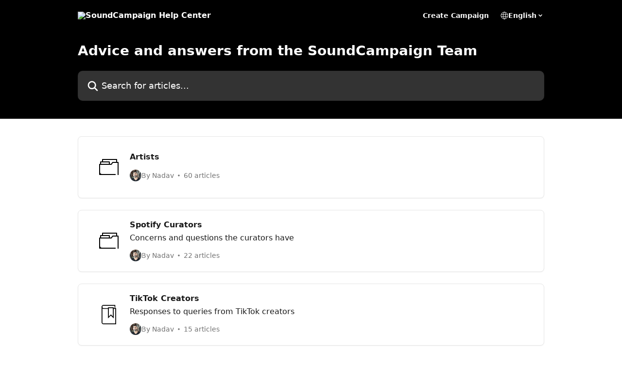

--- FILE ---
content_type: text/html; charset=utf-8
request_url: https://help.soundcamps.com/en/
body_size: 12110
content:
<!DOCTYPE html><html lang="en"><head><meta charSet="utf-8" data-next-head=""/><title data-next-head="">SoundCampaign Help Center</title><meta property="og:title" content="SoundCampaign Help Center" data-next-head=""/><meta name="twitter:title" content="SoundCampaign Help Center" data-next-head=""/><meta property="og:description" content="SoundCampaign Help Center" data-next-head=""/><meta name="twitter:description" content="SoundCampaign Help Center" data-next-head=""/><meta name="description" content="SoundCampaign Help Center" data-next-head=""/><meta property="og:type" content="website" data-next-head=""/><meta property="og:image" content="https://downloads.intercomcdn.com/i/o/239682/38e39829220120b5ea9f4c43/0f32b29c1ef6852643095e6c7d923e6a.jpg" data-next-head=""/><meta property="twitter:image" content="https://downloads.intercomcdn.com/i/o/239682/38e39829220120b5ea9f4c43/0f32b29c1ef6852643095e6c7d923e6a.jpg" data-next-head=""/><meta name="robots" content="all" data-next-head=""/><meta name="viewport" content="width=device-width, initial-scale=1" data-next-head=""/><link href="https://intercom.help/soundcampaign/assets/favicon" rel="icon" data-next-head=""/><link rel="canonical" href="https://help.soundcamps.com/en/" data-next-head=""/><link rel="alternate" href="https://help.soundcamps.com/en/" hrefLang="en" data-next-head=""/><link rel="alternate" href="https://help.soundcamps.com/es/" hrefLang="es" data-next-head=""/><link rel="alternate" href="https://help.soundcamps.com/en/" hrefLang="x-default" data-next-head=""/><link nonce="80E39WjJTulLF8r+wRrHT5RO3NAsTSELTc0xFozA0rA=" rel="preload" href="https://static.intercomassets.com/_next/static/css/3141721a1e975790.css" as="style"/><link nonce="80E39WjJTulLF8r+wRrHT5RO3NAsTSELTc0xFozA0rA=" rel="stylesheet" href="https://static.intercomassets.com/_next/static/css/3141721a1e975790.css" data-n-g=""/><noscript data-n-css="80E39WjJTulLF8r+wRrHT5RO3NAsTSELTc0xFozA0rA="></noscript><script defer="" nonce="80E39WjJTulLF8r+wRrHT5RO3NAsTSELTc0xFozA0rA=" nomodule="" src="https://static.intercomassets.com/_next/static/chunks/polyfills-42372ed130431b0a.js"></script><script defer="" src="https://static.intercomassets.com/_next/static/chunks/7506.a4d4b38169fb1abb.js" nonce="80E39WjJTulLF8r+wRrHT5RO3NAsTSELTc0xFozA0rA="></script><script src="https://static.intercomassets.com/_next/static/chunks/webpack-899fee348619caaf.js" nonce="80E39WjJTulLF8r+wRrHT5RO3NAsTSELTc0xFozA0rA=" defer=""></script><script src="https://static.intercomassets.com/_next/static/chunks/framework-1f1b8d38c1d86c61.js" nonce="80E39WjJTulLF8r+wRrHT5RO3NAsTSELTc0xFozA0rA=" defer=""></script><script src="https://static.intercomassets.com/_next/static/chunks/main-2c5e5f2c49cfa8a6.js" nonce="80E39WjJTulLF8r+wRrHT5RO3NAsTSELTc0xFozA0rA=" defer=""></script><script src="https://static.intercomassets.com/_next/static/chunks/pages/_app-2d5e77f45ec55626.js" nonce="80E39WjJTulLF8r+wRrHT5RO3NAsTSELTc0xFozA0rA=" defer=""></script><script src="https://static.intercomassets.com/_next/static/chunks/d0502abb-aa607f45f5026044.js" nonce="80E39WjJTulLF8r+wRrHT5RO3NAsTSELTc0xFozA0rA=" defer=""></script><script src="https://static.intercomassets.com/_next/static/chunks/6190-ef428f6633b5a03f.js" nonce="80E39WjJTulLF8r+wRrHT5RO3NAsTSELTc0xFozA0rA=" defer=""></script><script src="https://static.intercomassets.com/_next/static/chunks/2384-242e4a028ba58b01.js" nonce="80E39WjJTulLF8r+wRrHT5RO3NAsTSELTc0xFozA0rA=" defer=""></script><script src="https://static.intercomassets.com/_next/static/chunks/1493-0c3cb1c52070c485.js" nonce="80E39WjJTulLF8r+wRrHT5RO3NAsTSELTc0xFozA0rA=" defer=""></script><script src="https://static.intercomassets.com/_next/static/chunks/pages/%5BhelpCenterIdentifier%5D/%5Blocale%5D/landing-f9667b4f289ac62a.js" nonce="80E39WjJTulLF8r+wRrHT5RO3NAsTSELTc0xFozA0rA=" defer=""></script><script src="https://static.intercomassets.com/_next/static/8KXZrvQS8ExAXyCJzGv7M/_buildManifest.js" nonce="80E39WjJTulLF8r+wRrHT5RO3NAsTSELTc0xFozA0rA=" defer=""></script><script src="https://static.intercomassets.com/_next/static/8KXZrvQS8ExAXyCJzGv7M/_ssgManifest.js" nonce="80E39WjJTulLF8r+wRrHT5RO3NAsTSELTc0xFozA0rA=" defer=""></script><meta name="sentry-trace" content="8d4be1445fbcc92643f4e32276caa4d5-6ee7007541d3bc88-0"/><meta name="baggage" content="sentry-environment=production,sentry-release=bd73d28013b550363508e1b733bd899af7f7fb84,sentry-public_key=187f842308a64dea9f1f64d4b1b9c298,sentry-trace_id=8d4be1445fbcc92643f4e32276caa4d5,sentry-org_id=2129,sentry-sampled=false,sentry-sample_rand=0.08505953893503604,sentry-sample_rate=0"/><style id="__jsx-3597397881">:root{--body-bg: rgb(255, 255, 255);
--body-image: none;
--body-bg-rgb: 255, 255, 255;
--body-border: rgb(230, 230, 230);
--body-primary-color: #1a1a1a;
--body-secondary-color: #737373;
--body-reaction-bg: rgb(242, 242, 242);
--body-reaction-text-color: rgb(64, 64, 64);
--body-toc-active-border: #737373;
--body-toc-inactive-border: #f2f2f2;
--body-toc-inactive-color: #737373;
--body-toc-active-font-weight: 400;
--body-table-border: rgb(204, 204, 204);
--body-color: hsl(0, 0%, 0%);
--footer-bg: rgb(255, 255, 255);
--footer-image: none;
--footer-border: rgb(230, 230, 230);
--footer-color: hsl(211, 10%, 61%);
--header-bg: rgb(0, 0, 0);
--header-image: none;
--header-color: hsl(0, 0%, 100%);
--collection-card-bg: rgb(255, 255, 255);
--collection-card-image: none;
--collection-card-color: hsl(0, 0%, 0%);
--card-bg: rgb(255, 255, 255);
--card-border-color: rgb(230, 230, 230);
--card-border-inner-radius: 6px;
--card-border-radius: 8px;
--card-shadow: 0 1px 2px 0 rgb(0 0 0 / 0.05);
--search-bar-border-radius: 10px;
--search-bar-width: 100%;
--ticket-blue-bg-color: #dce1f9;
--ticket-blue-text-color: #334bfa;
--ticket-green-bg-color: #d7efdc;
--ticket-green-text-color: #0f7134;
--ticket-orange-bg-color: #ffebdb;
--ticket-orange-text-color: #b24d00;
--ticket-red-bg-color: #ffdbdb;
--ticket-red-text-color: #df2020;
--header-height: 245px;
--header-subheader-background-color: #000000;
--header-subheader-font-color: #FFFFFF;
--content-block-bg: rgb(255, 255, 255);
--content-block-image: none;
--content-block-color: hsl(0, 0%, 10%);
--content-block-button-bg: rgb(51, 75, 250);
--content-block-button-image: none;
--content-block-button-color: hsl(0, 0%, 100%);
--content-block-button-radius: 6px;
--primary-color: hsl(0, 0%, 0%);
--primary-color-alpha-10: hsla(0, 0%, 0%, 0.1);
--primary-color-alpha-60: hsla(0, 0%, 0%, 0.6);
--text-on-primary-color: #ffffff}</style><style id="__jsx-1611979459">:root{--font-family-primary: system-ui, "Segoe UI", "Roboto", "Helvetica", "Arial", sans-serif, "Apple Color Emoji", "Segoe UI Emoji", "Segoe UI Symbol"}</style><style id="__jsx-2466147061">:root{--font-family-secondary: system-ui, "Segoe UI", "Roboto", "Helvetica", "Arial", sans-serif, "Apple Color Emoji", "Segoe UI Emoji", "Segoe UI Symbol"}</style><style id="__jsx-1640240498">#search-bar{--search-bar-width: 100%}</style><style id="__jsx-1406699716">#header{--header-height: 245px}</style><style id="__jsx-cf6f0ea00fa5c760">.fade-background.jsx-cf6f0ea00fa5c760{background:radial-gradient(333.38%100%at 50%0%,rgba(var(--body-bg-rgb),0)0%,rgba(var(--body-bg-rgb),.00925356)11.67%,rgba(var(--body-bg-rgb),.0337355)21.17%,rgba(var(--body-bg-rgb),.0718242)28.85%,rgba(var(--body-bg-rgb),.121898)35.03%,rgba(var(--body-bg-rgb),.182336)40.05%,rgba(var(--body-bg-rgb),.251516)44.25%,rgba(var(--body-bg-rgb),.327818)47.96%,rgba(var(--body-bg-rgb),.409618)51.51%,rgba(var(--body-bg-rgb),.495297)55.23%,rgba(var(--body-bg-rgb),.583232)59.47%,rgba(var(--body-bg-rgb),.671801)64.55%,rgba(var(--body-bg-rgb),.759385)70.81%,rgba(var(--body-bg-rgb),.84436)78.58%,rgba(var(--body-bg-rgb),.9551)88.2%,rgba(var(--body-bg-rgb),1)100%),var(--header-image),var(--header-bg);background-size:cover;background-position-x:center}</style></head><body><div id="__next"><div dir="ltr" class="h-full w-full"><a href="#main-content" class="sr-only font-bold text-header-color focus:not-sr-only focus:absolute focus:left-4 focus:top-4 focus:z-50" aria-roledescription="Link, Press control-option-right-arrow to exit">Skip to main content</a><main class=""><header id="header" data-testid="header" class="jsx-cf6f0ea00fa5c760 flex flex-col text-header-color"><div class="jsx-cf6f0ea00fa5c760 relative flex grow flex-col mb-9 bg-header-bg bg-header-image bg-cover bg-center pb-9 sm:min-h-header"><div id="sr-announcement" aria-live="polite" class="jsx-cf6f0ea00fa5c760 sr-only"></div><div class="jsx-cf6f0ea00fa5c760 flex h-full flex-col items-center marker:shrink-0"><section class="relative flex w-full flex-col mb-6 pb-6"><div class="header__meta_wrapper flex justify-center px-5 pt-6 leading-none sm:px-10"><div class="flex items-center w-240" data-testid="subheader-container"><div class="mo__body header__site_name"><div class="header__logo"><a href="/en/"><img src="https://downloads.intercomcdn.com/i/o/239683/731f883c54bd1bf094ec53dd/dbd234c2e58db7276835a7b3ad677018.png" height="169" alt="SoundCampaign Help Center"/></a></div></div><div><div class="flex items-center font-semibold"><div class="flex items-center md:hidden" data-testid="small-screen-children"><button class="flex items-center border-none bg-transparent px-1.5" data-testid="hamburger-menu-button" aria-label="Open menu"><svg width="24" height="24" viewBox="0 0 16 16" xmlns="http://www.w3.org/2000/svg" class="fill-current"><path d="M1.86861 2C1.38889 2 1 2.3806 1 2.85008C1 3.31957 1.38889 3.70017 1.86861 3.70017H14.1314C14.6111 3.70017 15 3.31957 15 2.85008C15 2.3806 14.6111 2 14.1314 2H1.86861Z"></path><path d="M1 8C1 7.53051 1.38889 7.14992 1.86861 7.14992H14.1314C14.6111 7.14992 15 7.53051 15 8C15 8.46949 14.6111 8.85008 14.1314 8.85008H1.86861C1.38889 8.85008 1 8.46949 1 8Z"></path><path d="M1 13.1499C1 12.6804 1.38889 12.2998 1.86861 12.2998H14.1314C14.6111 12.2998 15 12.6804 15 13.1499C15 13.6194 14.6111 14 14.1314 14H1.86861C1.38889 14 1 13.6194 1 13.1499Z"></path></svg></button><div class="fixed right-0 top-0 z-50 h-full w-full hidden" data-testid="hamburger-menu"><div class="flex h-full w-full justify-end bg-black bg-opacity-30"><div class="flex h-fit w-full flex-col bg-white opacity-100 sm:h-full sm:w-1/2"><button class="text-body-font flex items-center self-end border-none bg-transparent pr-6 pt-6" data-testid="hamburger-menu-close-button" aria-label="Close menu"><svg width="24" height="24" viewBox="0 0 16 16" xmlns="http://www.w3.org/2000/svg"><path d="M3.5097 3.5097C3.84165 3.17776 4.37984 3.17776 4.71178 3.5097L7.99983 6.79775L11.2879 3.5097C11.6198 3.17776 12.158 3.17776 12.49 3.5097C12.8219 3.84165 12.8219 4.37984 12.49 4.71178L9.20191 7.99983L12.49 11.2879C12.8219 11.6198 12.8219 12.158 12.49 12.49C12.158 12.8219 11.6198 12.8219 11.2879 12.49L7.99983 9.20191L4.71178 12.49C4.37984 12.8219 3.84165 12.8219 3.5097 12.49C3.17776 12.158 3.17776 11.6198 3.5097 11.2879L6.79775 7.99983L3.5097 4.71178C3.17776 4.37984 3.17776 3.84165 3.5097 3.5097Z"></path></svg></button><nav class="flex flex-col pl-4 text-black"><a target="_blank" rel="noopener noreferrer" href="https://app.soundcamps.com/create/" class="mx-5 mb-5 text-md no-underline hover:opacity-80 md:mx-3 md:my-0 md:text-base" data-testid="header-link-0">Create Campaign</a><div class="relative cursor-pointer has-[:focus]:outline"><select class="peer absolute z-10 block h-6 w-full cursor-pointer opacity-0 md:text-base" aria-label="Change language" id="language-selector"><option value="/en/" class="text-black" selected="">English</option><option value="/es/" class="text-black">Español</option></select><div class="mb-10 ml-5 flex items-center gap-1 text-md hover:opacity-80 peer-hover:opacity-80 md:m-0 md:ml-3 md:text-base" aria-hidden="true"><svg id="locale-picker-globe" width="16" height="16" viewBox="0 0 16 16" fill="none" xmlns="http://www.w3.org/2000/svg" class="shrink-0" aria-hidden="true"><path d="M8 15C11.866 15 15 11.866 15 8C15 4.13401 11.866 1 8 1C4.13401 1 1 4.13401 1 8C1 11.866 4.13401 15 8 15Z" stroke="currentColor" stroke-linecap="round" stroke-linejoin="round"></path><path d="M8 15C9.39949 15 10.534 11.866 10.534 8C10.534 4.13401 9.39949 1 8 1C6.60051 1 5.466 4.13401 5.466 8C5.466 11.866 6.60051 15 8 15Z" stroke="currentColor" stroke-linecap="round" stroke-linejoin="round"></path><path d="M1.448 5.75989H14.524" stroke="currentColor" stroke-linecap="round" stroke-linejoin="round"></path><path d="M1.448 10.2402H14.524" stroke="currentColor" stroke-linecap="round" stroke-linejoin="round"></path></svg>English<svg id="locale-picker-arrow" width="16" height="16" viewBox="0 0 16 16" fill="none" xmlns="http://www.w3.org/2000/svg" class="shrink-0" aria-hidden="true"><path d="M5 6.5L8.00093 9.5L11 6.50187" stroke="currentColor" stroke-width="1.5" stroke-linecap="round" stroke-linejoin="round"></path></svg></div></div></nav></div></div></div></div><nav class="hidden items-center md:flex" data-testid="large-screen-children"><a target="_blank" rel="noopener noreferrer" href="https://app.soundcamps.com/create/" class="mx-5 mb-5 text-md no-underline hover:opacity-80 md:mx-3 md:my-0 md:text-base" data-testid="header-link-0">Create Campaign</a><div class="relative cursor-pointer has-[:focus]:outline"><select class="peer absolute z-10 block h-6 w-full cursor-pointer opacity-0 md:text-base" aria-label="Change language" id="language-selector"><option value="/en/" class="text-black" selected="">English</option><option value="/es/" class="text-black">Español</option></select><div class="mb-10 ml-5 flex items-center gap-1 text-md hover:opacity-80 peer-hover:opacity-80 md:m-0 md:ml-3 md:text-base" aria-hidden="true"><svg id="locale-picker-globe" width="16" height="16" viewBox="0 0 16 16" fill="none" xmlns="http://www.w3.org/2000/svg" class="shrink-0" aria-hidden="true"><path d="M8 15C11.866 15 15 11.866 15 8C15 4.13401 11.866 1 8 1C4.13401 1 1 4.13401 1 8C1 11.866 4.13401 15 8 15Z" stroke="currentColor" stroke-linecap="round" stroke-linejoin="round"></path><path d="M8 15C9.39949 15 10.534 11.866 10.534 8C10.534 4.13401 9.39949 1 8 1C6.60051 1 5.466 4.13401 5.466 8C5.466 11.866 6.60051 15 8 15Z" stroke="currentColor" stroke-linecap="round" stroke-linejoin="round"></path><path d="M1.448 5.75989H14.524" stroke="currentColor" stroke-linecap="round" stroke-linejoin="round"></path><path d="M1.448 10.2402H14.524" stroke="currentColor" stroke-linecap="round" stroke-linejoin="round"></path></svg>English<svg id="locale-picker-arrow" width="16" height="16" viewBox="0 0 16 16" fill="none" xmlns="http://www.w3.org/2000/svg" class="shrink-0" aria-hidden="true"><path d="M5 6.5L8.00093 9.5L11 6.50187" stroke="currentColor" stroke-width="1.5" stroke-linecap="round" stroke-linejoin="round"></path></svg></div></div></nav></div></div></div></div></section><section class="relative mx-5 flex h-full w-full flex-col items-center px-5 sm:px-10"><div class="flex h-full max-w-full flex-col w-240 justify-end" data-testid="main-header-container"><h1 class="text-7 mb-6 text-welcome-message font-bold text-header-color text-start">Advice and answers from the SoundCampaign Team</h1><div id="search-bar" class="relative w-full"><form action="/en/" autoComplete="off"><div class="flex w-full flex-col items-start"><div class="relative flex w-full sm:w-search-bar"><label for="search-input" class="sr-only">Search for articles...</label><input id="search-input" type="text" autoComplete="off" class="peer w-full rounded-search-bar border border-black-alpha-8 bg-white-alpha-20 p-4 ps-12 font-secondary text-lg text-header-color shadow-search-bar outline-none transition ease-linear placeholder:text-header-color hover:bg-white-alpha-27 hover:shadow-search-bar-hover focus:border-transparent focus:bg-white focus:text-black-10 focus:shadow-search-bar-focused placeholder:focus:text-black-45" placeholder="Search for articles..." name="q" aria-label="Search for articles..." value=""/><div class="absolute inset-y-0 start-0 flex items-center fill-header-color peer-focus-visible:fill-black-45 pointer-events-none ps-5"><svg width="22" height="21" viewBox="0 0 22 21" xmlns="http://www.w3.org/2000/svg" class="fill-inherit" aria-hidden="true"><path fill-rule="evenodd" clip-rule="evenodd" d="M3.27485 8.7001C3.27485 5.42781 5.92757 2.7751 9.19985 2.7751C12.4721 2.7751 15.1249 5.42781 15.1249 8.7001C15.1249 11.9724 12.4721 14.6251 9.19985 14.6251C5.92757 14.6251 3.27485 11.9724 3.27485 8.7001ZM9.19985 0.225098C4.51924 0.225098 0.724854 4.01948 0.724854 8.7001C0.724854 13.3807 4.51924 17.1751 9.19985 17.1751C11.0802 17.1751 12.8176 16.5627 14.2234 15.5265L19.0981 20.4013C19.5961 20.8992 20.4033 20.8992 20.9013 20.4013C21.3992 19.9033 21.3992 19.0961 20.9013 18.5981L16.0264 13.7233C17.0625 12.3176 17.6749 10.5804 17.6749 8.7001C17.6749 4.01948 13.8805 0.225098 9.19985 0.225098Z"></path></svg></div></div></div></form></div></div></section></div></div></header><div class="z-1 flex shrink-0 grow basis-auto justify-center px-5 sm:px-10"><section data-testid="main-content" id="main-content" class="max-w-full w-240"><section data-testid="landing-section"><div class="flex flex-col gap-12"><div class="grid auto-rows-auto gap-x-4 sm:gap-x-6 gap-y-4 sm:gap-y-6 md:grid-cols-1" role="list"><a href="https://help.soundcamps.com/en/collections/4920464-artists" data-testid="collection-card-classic" class="collection-link group/collection-summary flex grow overflow-hidden border border-solid border-card-border bg-card-bg no-underline shadow-card transition ease-linear rounded-card hover:border-primary-alpha-60 flex-col"><div class="flex grow flex-col gap-4 p-5 sm:flex-row sm:gap-5 sm:p-5" id="artists"><div id="collection-icon-4920464" class="flex items-center rounded-card-inner bg-cover bg-center h-10 w-10 sm:h-[86px] sm:w-[86px] sm:justify-center justify-start" data-test-collection-photo="true"><div class="h-7 w-7 sm:h-10 sm:w-10"><img src="https://intercom.help/soundcampaign/assets/svg/icon:folder/000000" alt="" width="100%" height="100%" loading="lazy"/></div></div><div class="intercom-force-break flex w-full flex-1 flex-col text-body-primary-color max-w-oneColWidth justify-center"><div><div class="-mt-1 mb-0.5 line-clamp-2 text-md font-semibold leading-normal text-body-primary-color transition ease-linear group-hover/collection-summary:text-primary sm:line-clamp-1" data-testid="collection-name">Artists</div></div><div class="mt-3"><div class="flex gap-2" aria-hidden="true"><div class="flex flex-row"><div class="flex shrink-0 flex-col items-center justify-center rounded-full leading-normal sm:flex-row" data-testid="avatars"><img width="24" height="24" src="https://static.intercomassets.com/avatars/4113791/square_128/Nadav_Peleg_-_Profile_pic-1743343299.jpeg" alt="Nadav Peleg avatar" class="inline-flex items-center justify-center rounded-full bg-primary text-lg font-bold leading-6 text-primary-text shadow-solid-2 shadow-body-bg [&amp;:nth-child(n+2)]:hidden lg:[&amp;:nth-child(n+2)]:inline-flex h-6 w-6 z-4"/></div></div><span class="line-clamp-1 flex flex-wrap items-center text-base text-body-secondary-color"><span class="hidden sm:inline">By Nadav</span><span class="inline sm:hidden">1 author</span><svg width="4" height="4" viewBox="0 0 16 16" xmlns="http://www.w3.org/2000/svg" fill="currentColor" class="m-2"><path d="M15 8C15 4.13401 11.866 1 8 1C4.13401 1 1 4.13401 1 8C1 11.866 4.13401 15 8 15C11.866 15 15 11.866 15 8Z"></path></svg>60 articles</span></div></div></div></div></a><a href="https://help.soundcamps.com/en/collections/2474266-spotify-curators" data-testid="collection-card-classic" class="collection-link group/collection-summary flex grow overflow-hidden border border-solid border-card-border bg-card-bg no-underline shadow-card transition ease-linear rounded-card hover:border-primary-alpha-60 flex-col"><div class="flex grow flex-col gap-4 p-5 sm:flex-row sm:gap-5 sm:p-5" id="spotify-curators"><div id="collection-icon-2474266" class="flex items-center rounded-card-inner bg-cover bg-center h-10 w-10 sm:h-[86px] sm:w-[86px] sm:justify-center justify-start" data-test-collection-photo="true"><div class="h-7 w-7 sm:h-10 sm:w-10"><img src="https://intercom.help/soundcampaign/assets/svg/icon:folder/000000" alt="" width="100%" height="100%" loading="lazy"/></div></div><div class="intercom-force-break flex w-full flex-1 flex-col text-body-primary-color max-w-oneColWidth justify-center"><div><div class="-mt-1 mb-0.5 line-clamp-2 text-md font-semibold leading-normal text-body-primary-color transition ease-linear group-hover/collection-summary:text-primary sm:line-clamp-1" data-testid="collection-name">Spotify Curators</div><p class="mb-0 mt-0 line-clamp-3 text-md sm:line-clamp-1">Concerns and questions the curators have</p></div><div class="mt-3"><div class="flex gap-2" aria-hidden="true"><div class="flex flex-row"><div class="flex shrink-0 flex-col items-center justify-center rounded-full leading-normal sm:flex-row" data-testid="avatars"><img width="24" height="24" src="https://static.intercomassets.com/avatars/4113791/square_128/Nadav_Peleg_-_Profile_pic-1743343299.jpeg" alt="Nadav Peleg avatar" class="inline-flex items-center justify-center rounded-full bg-primary text-lg font-bold leading-6 text-primary-text shadow-solid-2 shadow-body-bg [&amp;:nth-child(n+2)]:hidden lg:[&amp;:nth-child(n+2)]:inline-flex h-6 w-6 z-4"/></div></div><span class="line-clamp-1 flex flex-wrap items-center text-base text-body-secondary-color"><span class="hidden sm:inline">By Nadav</span><span class="inline sm:hidden">1 author</span><svg width="4" height="4" viewBox="0 0 16 16" xmlns="http://www.w3.org/2000/svg" fill="currentColor" class="m-2"><path d="M15 8C15 4.13401 11.866 1 8 1C4.13401 1 1 4.13401 1 8C1 11.866 4.13401 15 8 15C11.866 15 15 11.866 15 8Z"></path></svg>22 articles</span></div></div></div></div></a><a href="https://help.soundcamps.com/en/collections/3882079-tiktok-creators" data-testid="collection-card-classic" class="collection-link group/collection-summary flex grow overflow-hidden border border-solid border-card-border bg-card-bg no-underline shadow-card transition ease-linear rounded-card hover:border-primary-alpha-60 flex-col"><div class="flex grow flex-col gap-4 p-5 sm:flex-row sm:gap-5 sm:p-5" id="tiktok-creators"><div id="collection-icon-3882079" class="flex items-center rounded-card-inner bg-cover bg-center h-10 w-10 sm:h-[86px] sm:w-[86px] sm:justify-center justify-start" data-test-collection-photo="true"><div class="h-7 w-7 sm:h-10 sm:w-10"><img src="https://intercom.help/soundcampaign/assets/svg/icon:book-bookmark/000000" alt="" width="100%" height="100%" loading="lazy"/></div></div><div class="intercom-force-break flex w-full flex-1 flex-col text-body-primary-color max-w-oneColWidth justify-center"><div><div class="-mt-1 mb-0.5 line-clamp-2 text-md font-semibold leading-normal text-body-primary-color transition ease-linear group-hover/collection-summary:text-primary sm:line-clamp-1" data-testid="collection-name">TikTok Creators</div><p class="mb-0 mt-0 line-clamp-3 text-md sm:line-clamp-1">Responses to queries from TikTok creators</p></div><div class="mt-3"><div class="flex gap-2" aria-hidden="true"><div class="flex flex-row"><div class="flex shrink-0 flex-col items-center justify-center rounded-full leading-normal sm:flex-row" data-testid="avatars"><img width="24" height="24" src="https://static.intercomassets.com/avatars/4113791/square_128/Nadav_Peleg_-_Profile_pic-1743343299.jpeg" alt="Nadav Peleg avatar" class="inline-flex items-center justify-center rounded-full bg-primary text-lg font-bold leading-6 text-primary-text shadow-solid-2 shadow-body-bg [&amp;:nth-child(n+2)]:hidden lg:[&amp;:nth-child(n+2)]:inline-flex h-6 w-6 z-4"/></div></div><span class="line-clamp-1 flex flex-wrap items-center text-base text-body-secondary-color"><span class="hidden sm:inline">By Nadav</span><span class="inline sm:hidden">1 author</span><svg width="4" height="4" viewBox="0 0 16 16" xmlns="http://www.w3.org/2000/svg" fill="currentColor" class="m-2"><path d="M15 8C15 4.13401 11.866 1 8 1C4.13401 1 1 4.13401 1 8C1 11.866 4.13401 15 8 15C11.866 15 15 11.866 15 8Z"></path></svg>15 articles</span></div></div></div></div></a><a href="https://help.soundcamps.com/en/collections/3338803-affiliates" data-testid="collection-card-classic" class="collection-link group/collection-summary flex grow overflow-hidden border border-solid border-card-border bg-card-bg no-underline shadow-card transition ease-linear rounded-card hover:border-primary-alpha-60 flex-col"><div class="flex grow flex-col gap-4 p-5 sm:flex-row sm:gap-5 sm:p-5" id="affiliates"><div id="collection-icon-3338803" class="flex items-center rounded-card-inner bg-cover bg-center h-10 w-10 sm:h-[86px] sm:w-[86px] sm:justify-center justify-start" data-test-collection-photo="true"><div class="h-7 w-7 sm:h-10 sm:w-10"><img src="https://intercom.help/soundcampaign/assets/svg/icon:book-bookmark/000000" alt="" width="100%" height="100%" loading="lazy"/></div></div><div class="intercom-force-break flex w-full flex-1 flex-col text-body-primary-color max-w-oneColWidth justify-center"><div><div class="-mt-1 mb-0.5 line-clamp-2 text-md font-semibold leading-normal text-body-primary-color transition ease-linear group-hover/collection-summary:text-primary sm:line-clamp-1" data-testid="collection-name">Affiliates</div><p class="mb-0 mt-0 line-clamp-3 text-md sm:line-clamp-1">Questions about our affiliate program</p></div><div class="mt-3"><div class="flex gap-2" aria-hidden="true"><div class="flex flex-row"><div class="flex shrink-0 flex-col items-center justify-center rounded-full leading-normal sm:flex-row" data-testid="avatars"><img width="24" height="24" src="https://static.intercomassets.com/avatars/4113791/square_128/Nadav_Peleg_-_Profile_pic-1743343299.jpeg" alt="Nadav Peleg avatar" class="inline-flex items-center justify-center rounded-full bg-primary text-lg font-bold leading-6 text-primary-text shadow-solid-2 shadow-body-bg [&amp;:nth-child(n+2)]:hidden lg:[&amp;:nth-child(n+2)]:inline-flex h-6 w-6 z-4"/></div></div><span class="line-clamp-1 flex flex-wrap items-center text-base text-body-secondary-color"><span class="hidden sm:inline">By Nadav</span><span class="inline sm:hidden">1 author</span><svg width="4" height="4" viewBox="0 0 16 16" xmlns="http://www.w3.org/2000/svg" fill="currentColor" class="m-2"><path d="M15 8C15 4.13401 11.866 1 8 1C4.13401 1 1 4.13401 1 8C1 11.866 4.13401 15 8 15C11.866 15 15 11.866 15 8Z"></path></svg>1 article</span></div></div></div></div></a></div></div></section></section></div><footer id="footer" class="mt-24 shrink-0 bg-footer-bg px-0 py-12 text-left text-base text-footer-color"><div class="shrink-0 grow basis-auto px-5 sm:px-10"><div class="mx-auto max-w-240 sm:w-auto"><div><div class="flex flex-col md:flex-row" data-testid="classic-footer-layout"><div class="mb-6 me-0 max-w-65 shrink-0 sm:mb-0 sm:me-18 sm:w-auto"><div class="align-middle text-lg text-footer-color"><a class="no-underline" href="/en/"><img data-testid="logo-img" src="https://downloads.intercomcdn.com/i/o/460065/7b9780ca1dba3799f43f67e7/0bce7213e34c65f47a19c3ab4eda6fc7.png" alt="SoundCampaign Help Center" class="max-h-8 contrast-80"/></a></div><div class="mt-6 text-start text-base">Music promotion with proven results.</div><div class="mt-10"><ul data-testid="social-links" class="flex flex-wrap items-center gap-4 p-0 justify-start" id="social-links"><li class="list-none align-middle"><a target="_blank" href="https://www.facebook.com/soundcampaign.official/" rel="nofollow noreferrer noopener" data-testid="footer-social-link-0" class="no-underline"><img src="https://intercom.help/soundcampaign/assets/svg/icon:social-facebook/909aa5" alt="" aria-label="https://www.facebook.com/soundcampaign.official/" width="16" height="16" loading="lazy" data-testid="social-icon-facebook"/></a></li><li class="list-none align-middle"><a target="_blank" href="https://www.instagram.com/sound_campaign/" rel="nofollow noreferrer noopener" data-testid="footer-social-link-1" class="no-underline"><img src="https://intercom.help/soundcampaign/assets/svg/icon:social-instagram/909aa5" alt="" aria-label="https://www.instagram.com/sound_campaign/" width="16" height="16" loading="lazy" data-testid="social-icon-instagram"/></a></li><li class="list-none align-middle"><a target="_blank" href="https://www.twitter.com/SoundCampaign1/" rel="nofollow noreferrer noopener" data-testid="footer-social-link-2" class="no-underline"><img src="https://intercom.help/soundcampaign/assets/svg/icon:social-twitter-x/909aa5" alt="" aria-label="https://www.twitter.com/SoundCampaign1/" width="16" height="16" loading="lazy" data-testid="social-icon-x"/></a></li><li class="list-none align-middle"><a target="_blank" href="https://www.pinterest.com/sound_campaign/" rel="nofollow noreferrer noopener" data-testid="footer-social-link-3" class="no-underline"><img src="https://intercom.help/soundcampaign/assets/svg/icon:social-pinterest/909aa5" alt="" aria-label="https://www.pinterest.com/sound_campaign/" width="16" height="16" loading="lazy" data-testid="social-icon-pinterest"/></a></li><li class="list-none align-middle"><a target="_blank" href="https://www.linkedin.com/company/soundcampaign/" rel="nofollow noreferrer noopener" data-testid="footer-social-link-4" class="no-underline"><img src="https://intercom.help/soundcampaign/assets/svg/icon:social-linkedin/909aa5" alt="" aria-label="https://www.linkedin.com/company/soundcampaign/" width="16" height="16" loading="lazy" data-testid="social-icon-linkedin"/></a></li><li class="list-none align-middle"><a target="_blank" href="https://www.tiktok.com/@soundcampaign/" rel="nofollow noreferrer noopener" data-testid="footer-social-link-5" class="no-underline"><img src="https://intercom.help/soundcampaign/assets/svg/icon:social-tiktok/909aa5" alt="" aria-label="https://www.tiktok.com/@soundcampaign/" width="16" height="16" loading="lazy" data-testid="social-icon-tiktok"/></a></li></ul></div></div><div class="mt-18 flex grow flex-col md:mt-0 md:items-end"><div class="grid grid-cols-2 gap-x-7 gap-y-14 md:flex md:flex-row md:flex-wrap"><div class="w-1/2 sm:w-auto"><div class="flex w-footer-column flex-col break-words"><ul data-testid="custom-links" class="p-0" id="custom-links"><li class="mb-4 list-none"><a target="_blank" href="https://app.soundcamps.com/create/" rel="nofollow noreferrer noopener" data-testid="footer-custom-link-0" class="no-underline">Promote Now</a></li><li class="mb-4 list-none"><a target="_blank" href="https://soundcamps.com/music-promotion/" rel="nofollow noreferrer noopener" data-testid="footer-custom-link-1" class="no-underline">Music Promotion</a></li><li class="mb-4 list-none"><a target="_blank" href="https://soundcamps.com/spotify-promotion/" rel="nofollow noreferrer noopener" data-testid="footer-custom-link-2" class="no-underline">Spotify Promotion</a></li><li class="mb-4 list-none"><a target="_blank" href="https://soundcamps.com/spotify-playlist-submission/" rel="nofollow noreferrer noopener" data-testid="footer-custom-link-3" class="no-underline">Spotify Playlist Submission</a></li><li class="mb-4 list-none"><a target="_blank" href="https://soundcamps.com/tiktok-music-promotion/" rel="nofollow noreferrer noopener" data-testid="footer-custom-link-4" class="no-underline">TikTok Music Promotion</a></li></ul></div></div><div class="w-1/2 sm:w-auto"><div class="flex w-footer-column flex-col break-words"><ul data-testid="custom-links" class="p-0" id="custom-links"><li class="mb-4 list-none"><a target="_blank" href="https://soundcamps.com/spotify-royalties-calculator/" rel="nofollow noreferrer noopener" data-testid="footer-custom-link-0" class="no-underline">Spotify Royalties Calculator</a></li><li class="mb-4 list-none"><a target="_blank" href="https://soundcamps.com/tiktok-royalties-calculator/" rel="nofollow noreferrer noopener" data-testid="footer-custom-link-1" class="no-underline">TikTok Royalties Calculator</a></li><li class="mb-4 list-none"><a target="_blank" href="https://soundcamps.com/reviews/" rel="nofollow noreferrer noopener" data-testid="footer-custom-link-2" class="no-underline">SoundCampaign Reviews</a></li></ul></div></div><div class="w-1/2 sm:w-auto"><div class="flex w-footer-column flex-col break-words"><ul data-testid="custom-links" class="p-0" id="custom-links"><li class="mb-4 list-none"><a target="_blank" href="https://soundcamps.com/get-paid-to-listen-to-music/" rel="nofollow noreferrer noopener" data-testid="footer-custom-link-0" class="no-underline">Become a Playlist Curator</a></li><li class="mb-4 list-none"><a target="_blank" href="https://soundcamps.com/get-paid-to-use-sounds-on-tiktok/" rel="nofollow noreferrer noopener" data-testid="footer-custom-link-1" class="no-underline">Become a TikTok Creator</a></li><li class="mb-4 list-none"><a target="_blank" href="https://soundcamps.com/affiliate-program/" rel="nofollow noreferrer noopener" data-testid="footer-custom-link-2" class="no-underline">Affiliate Program</a></li></ul></div></div></div></div></div><div class="mt-2"><a href="https://www.intercom.com/dsa-report-form" target="_blank" rel="nofollow noreferrer noopener" class="no-underline" data-testid="report-content-link">Report Content</a></div></div></div></div></footer></main></div></div><script id="__NEXT_DATA__" type="application/json" nonce="80E39WjJTulLF8r+wRrHT5RO3NAsTSELTc0xFozA0rA=">{"props":{"pageProps":{"app":{"id":"vir4wbnd","messengerUrl":"https://widget.intercom.io/widget/vir4wbnd","name":"SoundCampaign","poweredByIntercomUrl":"https://www.intercom.com/intercom-link?company=SoundCampaign\u0026solution=customer-support\u0026utm_campaign=intercom-link\u0026utm_content=We+run+on+Intercom\u0026utm_medium=help-center\u0026utm_referrer=http%3A%2F%2Fhelp.soundcamps.com%2Fen\u0026utm_source=desktop-web","features":{"consentBannerBeta":false,"customNotFoundErrorMessage":false,"disableFontPreloading":false,"disableNoMarginClassTransformation":false,"finOnHelpCenter":false,"hideIconsWithBackgroundImages":false,"messengerCustomFonts":false}},"helpCenterSite":{"customDomain":"help.soundcamps.com","defaultLocale":"en","disableBranding":true,"externalLoginName":"Login","externalLoginUrl":"https://app.soundcamps.com/login/","footerContactDetails":"Music promotion with proven results.","footerLinks":{"custom":[{"id":19167,"help_center_site_id":1134340,"title":"Become a Playlist Curator","url":"https://soundcamps.com/get-paid-to-listen-to-music/","sort_order":1,"link_location":"footer","site_link_group_id":2556},{"id":55243,"help_center_site_id":1134340,"title":"Promote Now","url":"https://app.soundcamps.com/create/","sort_order":1,"link_location":"footer","site_link_group_id":49013},{"id":55246,"help_center_site_id":1134340,"title":"Spotify Royalties Calculator","url":"https://soundcamps.com/spotify-royalties-calculator/","sort_order":1,"link_location":"footer","site_link_group_id":49015},{"id":46963,"help_center_site_id":1134340,"title":"Become a TikTok Creator","url":"https://soundcamps.com/get-paid-to-use-sounds-on-tiktok/","sort_order":2,"link_location":"footer","site_link_group_id":2556},{"id":55240,"help_center_site_id":1134340,"title":"Music Promotion","url":"https://soundcamps.com/music-promotion/","sort_order":2,"link_location":"footer","site_link_group_id":49013},{"id":55247,"help_center_site_id":1134340,"title":"TikTok Royalties Calculator","url":"https://soundcamps.com/tiktok-royalties-calculator/","sort_order":2,"link_location":"footer","site_link_group_id":49015},{"id":55241,"help_center_site_id":1134340,"title":"Spotify Promotion","url":"https://soundcamps.com/spotify-promotion/","sort_order":3,"link_location":"footer","site_link_group_id":49013},{"id":55245,"help_center_site_id":1134340,"title":"Affiliate Program","url":"https://soundcamps.com/affiliate-program/","sort_order":3,"link_location":"footer","site_link_group_id":2556},{"id":55248,"help_center_site_id":1134340,"title":"SoundCampaign Reviews","url":"https://soundcamps.com/reviews/","sort_order":3,"link_location":"footer","site_link_group_id":49015},{"id":55244,"help_center_site_id":1134340,"title":"Spotify Playlist Submission","url":"https://soundcamps.com/spotify-playlist-submission/","sort_order":4,"link_location":"footer","site_link_group_id":49013},{"id":55242,"help_center_site_id":1134340,"title":"TikTok Music Promotion","url":"https://soundcamps.com/tiktok-music-promotion/","sort_order":5,"link_location":"footer","site_link_group_id":49013}],"socialLinks":[{"iconUrl":"https://intercom.help/soundcampaign/assets/svg/icon:social-facebook","provider":"facebook","url":"https://www.facebook.com/soundcampaign.official/"},{"iconUrl":"https://intercom.help/soundcampaign/assets/svg/icon:social-instagram","provider":"instagram","url":"https://www.instagram.com/sound_campaign/"},{"iconUrl":"https://intercom.help/soundcampaign/assets/svg/icon:social-twitter-x","provider":"x","url":"https://www.twitter.com/SoundCampaign1/"},{"iconUrl":"https://intercom.help/soundcampaign/assets/svg/icon:social-pinterest","provider":"pinterest","url":"https://www.pinterest.com/sound_campaign/"},{"iconUrl":"https://intercom.help/soundcampaign/assets/svg/icon:social-linkedin","provider":"linkedin","url":"https://www.linkedin.com/company/soundcampaign/"},{"iconUrl":"https://intercom.help/soundcampaign/assets/svg/icon:social-tiktok","provider":"tiktok","url":"https://www.tiktok.com/@soundcampaign/"}],"linkGroups":[{"title":"","links":[{"title":"Promote Now","url":"https://app.soundcamps.com/create/"},{"title":"Music Promotion","url":"https://soundcamps.com/music-promotion/"},{"title":"Spotify Promotion","url":"https://soundcamps.com/spotify-promotion/"},{"title":"Spotify Playlist Submission","url":"https://soundcamps.com/spotify-playlist-submission/"},{"title":"TikTok Music Promotion","url":"https://soundcamps.com/tiktok-music-promotion/"}]},{"title":null,"links":[{"title":"Spotify Royalties Calculator","url":"https://soundcamps.com/spotify-royalties-calculator/"},{"title":"TikTok Royalties Calculator","url":"https://soundcamps.com/tiktok-royalties-calculator/"},{"title":"SoundCampaign Reviews","url":"https://soundcamps.com/reviews/"}]},{"title":"","links":[{"title":"Become a Playlist Curator","url":"https://soundcamps.com/get-paid-to-listen-to-music/"},{"title":"Become a TikTok Creator","url":"https://soundcamps.com/get-paid-to-use-sounds-on-tiktok/"},{"title":"Affiliate Program","url":"https://soundcamps.com/affiliate-program/"}]}]},"headerLinks":[{"site_link_group_id":21279,"id":46962,"help_center_site_id":1134340,"title":"Create Campaign","url":"https://app.soundcamps.com/create/","sort_order":1,"link_location":"header"}],"homeCollectionCols":1,"googleAnalyticsTrackingId":"","googleTagManagerId":null,"pathPrefixForCustomDomain":null,"seoIndexingEnabled":true,"helpCenterId":1134340,"url":"https://help.soundcamps.com","customizedFooterTextContent":null,"consentBannerConfig":null,"canInjectCustomScripts":false,"scriptSection":1,"customScriptFilesExist":false},"localeLinks":[{"id":"en","absoluteUrl":"https://help.soundcamps.com/en/","available":true,"name":"English","selected":true,"url":"/en/"},{"id":"es","absoluteUrl":"https://help.soundcamps.com/es/","available":true,"name":"Español","selected":false,"url":"/es/"}],"requestContext":{"articleSource":null,"academy":false,"canonicalUrl":"https://help.soundcamps.com/en/","headerless":false,"isDefaultDomainRequest":false,"nonce":"80E39WjJTulLF8r+wRrHT5RO3NAsTSELTc0xFozA0rA=","rootUrl":"/en/","sheetUserCipher":null,"type":"help-center"},"theme":{"color":"000000","siteName":"SoundCampaign Help Center","headline":"","headerFontColor":"FFFFFF","logo":"https://downloads.intercomcdn.com/i/o/239683/731f883c54bd1bf094ec53dd/dbd234c2e58db7276835a7b3ad677018.png","logoHeight":"169","header":null,"favicon":"https://intercom.help/soundcampaign/assets/favicon","locale":"en","homeUrl":"https://soundcamps.com/","social":"https://downloads.intercomcdn.com/i/o/239682/38e39829220120b5ea9f4c43/0f32b29c1ef6852643095e6c7d923e6a.jpg","urlPrefixForDefaultDomain":"https://intercom.help/soundcampaign","customDomain":"help.soundcamps.com","customDomainUsesSsl":true,"customizationOptions":{"customizationType":1,"header":{"backgroundColor":"#000000","fontColor":"#FFFFFF","fadeToEdge":false,"backgroundGradient":null,"backgroundImageId":null,"backgroundImageUrl":null},"body":{"backgroundColor":"#ffffff","fontColor":null,"fadeToEdge":null,"backgroundGradient":null,"backgroundImageId":null},"footer":{"backgroundColor":"#ffffff","fontColor":"#909aa5","fadeToEdge":null,"backgroundGradient":null,"backgroundImageId":null,"showRichTextField":false},"layout":{"homePage":{"blocks":[{"type":"tickets-portal-link","enabled":false},{"type":"collection-list","columns":1,"template":0},{"type":"article-list","columns":2,"enabled":false,"localizedContent":[{"title":"","locale":"en","links":[{"articleId":"empty_article_slot","type":"article-link"},{"articleId":"empty_article_slot","type":"article-link"},{"articleId":"empty_article_slot","type":"article-link"},{"articleId":"empty_article_slot","type":"article-link"},{"articleId":"empty_article_slot","type":"article-link"},{"articleId":"empty_article_slot","type":"article-link"}]},{"title":"","locale":"es","links":[{"articleId":"empty_article_slot","type":"article-link"},{"articleId":"empty_article_slot","type":"article-link"},{"articleId":"empty_article_slot","type":"article-link"},{"articleId":"empty_article_slot","type":"article-link"},{"articleId":"empty_article_slot","type":"article-link"},{"articleId":"empty_article_slot","type":"article-link"}]}]},{"type":"content-block","enabled":false,"columns":1}]},"collectionsPage":{"showArticleDescriptions":false},"articlePage":{},"searchPage":{}},"collectionCard":{"global":{"backgroundColor":null,"fontColor":"000000","fadeToEdge":null,"backgroundGradient":null,"backgroundImageId":null,"showIcons":true,"backgroundImageUrl":null},"collections":[]},"global":{"font":{"customFontFaces":[],"primary":null,"secondary":null},"componentStyle":{"card":{"type":"bordered","borderRadius":8}},"namedComponents":{"header":{"subheader":{"enabled":false,"style":{"backgroundColor":"#000000","fontColor":"#FFFFFF"}},"style":{"height":"245px","align":"start","justify":"end"}},"searchBar":{"style":{"width":"100%","borderRadius":10}},"footer":{"type":1}},"brand":{"colors":[],"websiteUrl":""}},"contentBlock":{"blockStyle":{"backgroundColor":"#ffffff","fontColor":"#1a1a1a","fadeToEdge":null,"backgroundGradient":null,"backgroundImageId":null,"backgroundImageUrl":null},"buttonOptions":{"backgroundColor":"#334BFA","fontColor":"#ffffff","borderRadius":6},"isFullWidth":false}},"helpCenterName":"SoundCampaign Help Center","footerLogo":"https://downloads.intercomcdn.com/i/o/460065/7b9780ca1dba3799f43f67e7/0bce7213e34c65f47a19c3ab4eda6fc7.png","footerLogoHeight":"159","localisedInformation":{"contentBlock":{"locale":"en","title":"Content section title","withButton":false,"description":"","buttonTitle":"Button title","buttonUrl":""}}},"user":{"userId":"55c85668-a8a9-4b94-84ee-dc35035f61cb","role":"visitor_role","country_code":null},"home":{"collections":[{"articleCount":60,"authorCount":1,"authors":[{"avatar":"https://static.intercomassets.com/avatars/4113791/square_128/Nadav_Peleg_-_Profile_pic-1743343299.jpeg","name":"Nadav Peleg","first_name":"Nadav","avatar_shape":"circle"}],"description":"","iconContentType":"image/svg+xml","iconUrl":"https://intercom.help/soundcampaign/assets/svg/icon:folder","id":"4920464","name":"Artists","slug":"artists","url":"https://help.soundcamps.com/en/collections/4920464-artists"},{"articleCount":22,"authorCount":1,"authors":[{"avatar":"https://static.intercomassets.com/avatars/4113791/square_128/Nadav_Peleg_-_Profile_pic-1743343299.jpeg","name":"Nadav Peleg","first_name":"Nadav","avatar_shape":"circle"}],"description":"Concerns and questions the curators have","iconContentType":"image/svg+xml","iconUrl":"https://intercom.help/soundcampaign/assets/svg/icon:folder","id":"2474266","name":"Spotify Curators","slug":"spotify-curators","url":"https://help.soundcamps.com/en/collections/2474266-spotify-curators"},{"articleCount":15,"authorCount":1,"authors":[{"avatar":"https://static.intercomassets.com/avatars/4113791/square_128/Nadav_Peleg_-_Profile_pic-1743343299.jpeg","name":"Nadav Peleg","first_name":"Nadav","avatar_shape":"circle"}],"description":"Responses to queries from TikTok creators","iconContentType":"image/svg+xml","iconUrl":"https://intercom.help/soundcampaign/assets/svg/icon:book-bookmark","id":"3882079","name":"TikTok Creators","slug":"tiktok-creators","url":"https://help.soundcamps.com/en/collections/3882079-tiktok-creators"},{"articleCount":1,"authorCount":1,"authors":[{"avatar":"https://static.intercomassets.com/avatars/4113791/square_128/Nadav_Peleg_-_Profile_pic-1743343299.jpeg","name":"Nadav Peleg","first_name":"Nadav","avatar_shape":"circle"}],"description":"Questions about our affiliate program","iconContentType":"image/svg+xml","iconUrl":"https://intercom.help/soundcampaign/assets/svg/icon:book-bookmark","id":"3338803","name":"Affiliates","slug":"affiliates","url":"https://help.soundcamps.com/en/collections/3338803-affiliates"}],"layout":{"blocks":[{"type":"collection-list","template":0,"columns":1}]}},"themeCSSCustomProperties":{"--body-bg":"rgb(255, 255, 255)","--body-image":"none","--body-bg-rgb":"255, 255, 255","--body-border":"rgb(230, 230, 230)","--body-primary-color":"#1a1a1a","--body-secondary-color":"#737373","--body-reaction-bg":"rgb(242, 242, 242)","--body-reaction-text-color":"rgb(64, 64, 64)","--body-toc-active-border":"#737373","--body-toc-inactive-border":"#f2f2f2","--body-toc-inactive-color":"#737373","--body-toc-active-font-weight":400,"--body-table-border":"rgb(204, 204, 204)","--body-color":"hsl(0, 0%, 0%)","--footer-bg":"rgb(255, 255, 255)","--footer-image":"none","--footer-border":"rgb(230, 230, 230)","--footer-color":"hsl(211, 10%, 61%)","--header-bg":"rgb(0, 0, 0)","--header-image":"none","--header-color":"hsl(0, 0%, 100%)","--collection-card-bg":"rgb(255, 255, 255)","--collection-card-image":"none","--collection-card-color":"hsl(0, 0%, 0%)","--card-bg":"rgb(255, 255, 255)","--card-border-color":"rgb(230, 230, 230)","--card-border-inner-radius":"6px","--card-border-radius":"8px","--card-shadow":"0 1px 2px 0 rgb(0 0 0 / 0.05)","--search-bar-border-radius":"10px","--search-bar-width":"100%","--ticket-blue-bg-color":"#dce1f9","--ticket-blue-text-color":"#334bfa","--ticket-green-bg-color":"#d7efdc","--ticket-green-text-color":"#0f7134","--ticket-orange-bg-color":"#ffebdb","--ticket-orange-text-color":"#b24d00","--ticket-red-bg-color":"#ffdbdb","--ticket-red-text-color":"#df2020","--header-height":"245px","--header-subheader-background-color":"#000000","--header-subheader-font-color":"#FFFFFF","--content-block-bg":"rgb(255, 255, 255)","--content-block-image":"none","--content-block-color":"hsl(0, 0%, 10%)","--content-block-button-bg":"rgb(51, 75, 250)","--content-block-button-image":"none","--content-block-button-color":"hsl(0, 0%, 100%)","--content-block-button-radius":"6px","--primary-color":"hsl(0, 0%, 0%)","--primary-color-alpha-10":"hsla(0, 0%, 0%, 0.1)","--primary-color-alpha-60":"hsla(0, 0%, 0%, 0.6)","--text-on-primary-color":"#ffffff"},"intl":{"defaultLocale":"en","locale":"en","messages":{"layout.skip_to_main_content":"Skip to main content","layout.skip_to_main_content_exit":"Link, Press control-option-right-arrow to exit","article.attachment_icon":"Attachment icon","article.related_articles":"Related Articles","article.written_by":"Written by \u003cb\u003e{author}\u003c/b\u003e","article.table_of_contents":"Table of contents","breadcrumb.all_collections":"All Collections","breadcrumb.aria_label":"Breadcrumb","collection.article_count.one":"{count} article","collection.article_count.other":"{count} articles","collection.articles_heading":"Articles","collection.sections_heading":"Collections","collection.written_by.one":"Written by \u003cb\u003e{author}\u003c/b\u003e","collection.written_by.two":"Written by \u003cb\u003e{author1}\u003c/b\u003e and \u003cb\u003e{author2}\u003c/b\u003e","collection.written_by.three":"Written by \u003cb\u003e{author1}\u003c/b\u003e, \u003cb\u003e{author2}\u003c/b\u003e and \u003cb\u003e{author3}\u003c/b\u003e","collection.written_by.four":"Written by \u003cb\u003e{author1}\u003c/b\u003e, \u003cb\u003e{author2}\u003c/b\u003e, \u003cb\u003e{author3}\u003c/b\u003e and 1 other","collection.written_by.other":"Written by \u003cb\u003e{author1}\u003c/b\u003e, \u003cb\u003e{author2}\u003c/b\u003e, \u003cb\u003e{author3}\u003c/b\u003e and {count} others","collection.by.one":"By {author}","collection.by.two":"By {author1} and 1 other","collection.by.other":"By {author1} and {count} others","collection.by.count_one":"1 author","collection.by.count_plural":"{count} authors","community_banner.tip":"Tip","community_banner.label":"\u003cb\u003eNeed more help?\u003c/b\u003e Get support from our {link}","community_banner.link_label":"Community Forum","community_banner.description":"Find answers and get help from Intercom Support and Community Experts","header.headline":"Advice and answers from the {appName} Team","header.menu.open":"Open menu","header.menu.close":"Close menu","locale_picker.aria_label":"Change language","not_authorized.cta":"You can try sending us a message or logging in at {link}","not_found.title":"Uh oh. That page doesn’t exist.","not_found.not_authorized":"Unable to load this article, you may need to sign in first","not_found.try_searching":"Try searching for your answer or just send us a message.","tickets_portal_bad_request.title":"No access to tickets portal","tickets_portal_bad_request.learn_more":"Learn more","tickets_portal_bad_request.send_a_message":"Please contact your admin.","no_articles.title":"Empty Help Center","no_articles.no_articles":"This Help Center doesn't have any articles or collections yet.","preview.invalid_preview":"There is no preview available for {previewType}","reaction_picker.did_this_answer_your_question":"Did this answer your question?","reaction_picker.feedback_form_label":"feedback form","reaction_picker.reaction.disappointed.title":"Disappointed","reaction_picker.reaction.disappointed.aria_label":"Disappointed Reaction","reaction_picker.reaction.neutral.title":"Neutral","reaction_picker.reaction.neutral.aria_label":"Neutral Reaction","reaction_picker.reaction.smiley.title":"Smiley","reaction_picker.reaction.smiley.aria_label":"Smiley Reaction","search.box_placeholder_fin":"Ask a question","search.box_placeholder":"Search for articles...","search.clear_search":"Clear search query","search.fin_card_ask_text":"Ask","search.fin_loading_title_1":"Thinking...","search.fin_loading_title_2":"Searching through sources...","search.fin_loading_title_3":"Analyzing...","search.fin_card_description":"Find the answer with Fin AI","search.fin_empty_state":"Sorry, Fin AI wasn't able to answer your question. Try rephrasing it or asking something different","search.no_results":"We couldn't find any articles for:","search.number_of_results":"{count} search results found","search.submit_btn":"Search for articles","search.successful":"Search results for:","footer.powered_by":"We run on Intercom","footer.privacy.choice":"Your Privacy Choices","footer.report_content":"Report Content","footer.social.facebook":"Facebook","footer.social.linkedin":"LinkedIn","footer.social.twitter":"Twitter","tickets.title":"Tickets","tickets.company_selector_option":"{companyName}’s tickets","tickets.all_states":"All states","tickets.filters.company_tickets":"All tickets","tickets.filters.my_tickets":"Created by me","tickets.filters.all":"All","tickets.no_tickets_found":"No tickets found","tickets.empty-state.generic.title":"No tickets found","tickets.empty-state.generic.description":"Try using different keywords or filters.","tickets.empty-state.empty-own-tickets.title":"No tickets created by you","tickets.empty-state.empty-own-tickets.description":"Tickets submitted through the messenger or by a support agent in your conversation will appear here.","tickets.empty-state.empty-q.description":"Try using different keywords or checking for typos.","tickets.navigation.home":"Home","tickets.navigation.tickets_portal":"Tickets portal","tickets.navigation.ticket_details":"Ticket #{ticketId}","tickets.view_conversation":"View conversation","tickets.send_message":"Send us a message","tickets.continue_conversation":"Continue the conversation","tickets.avatar_image.image_alt":"{firstName}’s avatar","tickets.fields.id":"Ticket ID","tickets.fields.type":"Ticket type","tickets.fields.title":"Title","tickets.fields.description":"Description","tickets.fields.created_by":"Created by","tickets.fields.email_for_notification":"You will be notified here and by email","tickets.fields.created_at":"Created on","tickets.fields.sorting_updated_at":"Last Updated","tickets.fields.state":"Ticket state","tickets.fields.assignee":"Assignee","tickets.link-block.title":"Tickets portal.","tickets.link-block.description":"Track the progress of all tickets related to your company.","tickets.states.submitted":"Submitted","tickets.states.in_progress":"In progress","tickets.states.waiting_on_customer":"Waiting on you","tickets.states.resolved":"Resolved","tickets.states.description.unassigned.submitted":"We will pick this up soon","tickets.states.description.assigned.submitted":"{assigneeName} will pick this up soon","tickets.states.description.unassigned.in_progress":"We are working on this!","tickets.states.description.assigned.in_progress":"{assigneeName} is working on this!","tickets.states.description.unassigned.waiting_on_customer":"We need more information from you","tickets.states.description.assigned.waiting_on_customer":"{assigneeName} needs more information from you","tickets.states.description.unassigned.resolved":"We have completed your ticket","tickets.states.description.assigned.resolved":"{assigneeName} has completed your ticket","tickets.attributes.boolean.true":"Yes","tickets.attributes.boolean.false":"No","tickets.filter_any":"\u003cb\u003e{name}\u003c/b\u003e is any","tickets.filter_single":"\u003cb\u003e{name}\u003c/b\u003e is {value}","tickets.filter_multiple":"\u003cb\u003e{name}\u003c/b\u003e is one of {count}","tickets.no_options_found":"No options found","tickets.filters.any_option":"Any","tickets.filters.state":"State","tickets.filters.type":"Type","tickets.filters.created_by":"Created by","tickets.filters.assigned_to":"Assigned to","tickets.filters.created_on":"Created on","tickets.filters.updated_on":"Updated on","tickets.filters.date_range.today":"Today","tickets.filters.date_range.yesterday":"Yesterday","tickets.filters.date_range.last_week":"Last week","tickets.filters.date_range.last_30_days":"Last 30 days","tickets.filters.date_range.last_90_days":"Last 90 days","tickets.filters.date_range.custom":"Custom","tickets.filters.date_range.apply_custom_range":"Apply","tickets.filters.date_range.custom_range.start_date":"From","tickets.filters.date_range.custom_range.end_date":"To","tickets.filters.clear_filters":"Clear filters","cookie_banner.default_text":"This site uses cookies and similar technologies (\"cookies\") as strictly necessary for site operation. We and our partners also would like to set additional cookies to enable site performance analytics, functionality, advertising and social media features. See our {cookiePolicyLink} for details. You can change your cookie preferences in our Cookie Settings.","cookie_banner.gdpr_text":"This site uses cookies and similar technologies (\"cookies\") as strictly necessary for site operation. We and our partners also would like to set additional cookies to enable site performance analytics, functionality, advertising and social media features. See our {cookiePolicyLink} for details. You can change your cookie preferences in our Cookie Settings.","cookie_banner.ccpa_text":"This site employs cookies and other technologies that we and our third party vendors use to monitor and record personal information about you and your interactions with the site (including content viewed, cursor movements, screen recordings, and chat contents) for the purposes described in our Cookie Policy. By continuing to visit our site, you agree to our {websiteTermsLink}, {privacyPolicyLink} and {cookiePolicyLink}.","cookie_banner.simple_text":"We use cookies to make our site work and also for analytics and advertising purposes. You can enable or disable optional cookies as desired. See our {cookiePolicyLink} for more details.","cookie_banner.cookie_policy":"Cookie Policy","cookie_banner.website_terms":"Website Terms of Use","cookie_banner.privacy_policy":"Privacy Policy","cookie_banner.accept_all":"Accept All","cookie_banner.accept":"Accept","cookie_banner.reject_all":"Reject All","cookie_banner.manage_cookies":"Manage Cookies","cookie_banner.close":"Close banner","cookie_settings.close":"Close","cookie_settings.title":"Cookie Settings","cookie_settings.description":"We use cookies to enhance your experience. You can customize your cookie preferences below. See our {cookiePolicyLink} for more details.","cookie_settings.ccpa_title":"Your Privacy Choices","cookie_settings.ccpa_description":"You have the right to opt out of the sale of your personal information. See our {cookiePolicyLink} for more details about how we use your data.","cookie_settings.save_preferences":"Save Preferences","cookie_categories.necessary.name":"Strictly Necessary Cookies","cookie_categories.necessary.description":"These cookies are necessary for the website to function and cannot be switched off in our systems.","cookie_categories.functional.name":"Functional Cookies","cookie_categories.functional.description":"These cookies enable the website to provide enhanced functionality and personalisation. They may be set by us or by third party providers whose services we have added to our pages. If you do not allow these cookies then some or all of these services may not function properly.","cookie_categories.performance.name":"Performance Cookies","cookie_categories.performance.description":"These cookies allow us to count visits and traffic sources so we can measure and improve the performance of our site. They help us to know which pages are the most and least popular and see how visitors move around the site.","cookie_categories.advertisement.name":"Advertising and Social Media Cookies","cookie_categories.advertisement.description":"Advertising cookies are set by our advertising partners to collect information about your use of the site, our communications, and other online services over time and with different browsers and devices. They use this information to show you ads online that they think will interest you and measure the ads' performance. Social media cookies are set by social media platforms to enable you to share content on those platforms, and are capable of tracking information about your activity across other online services for use as described in their privacy policies.","cookie_consent.site_access_blocked":"Site access blocked until cookie consent"}},"collectionCardCustomProperties":{},"_sentryTraceData":"8d4be1445fbcc92643f4e32276caa4d5-5ae56947fd312dae-0","_sentryBaggage":"sentry-environment=production,sentry-release=bd73d28013b550363508e1b733bd899af7f7fb84,sentry-public_key=187f842308a64dea9f1f64d4b1b9c298,sentry-trace_id=8d4be1445fbcc92643f4e32276caa4d5,sentry-org_id=2129,sentry-sampled=false,sentry-sample_rand=0.08505953893503604,sentry-sample_rate=0"},"__N_SSP":true},"page":"/[helpCenterIdentifier]/[locale]/landing","query":{"helpCenterIdentifier":"soundcampaign","locale":"en"},"buildId":"8KXZrvQS8ExAXyCJzGv7M","assetPrefix":"https://static.intercomassets.com","isFallback":false,"isExperimentalCompile":false,"dynamicIds":[47506],"gssp":true,"scriptLoader":[]}</script></body></html>